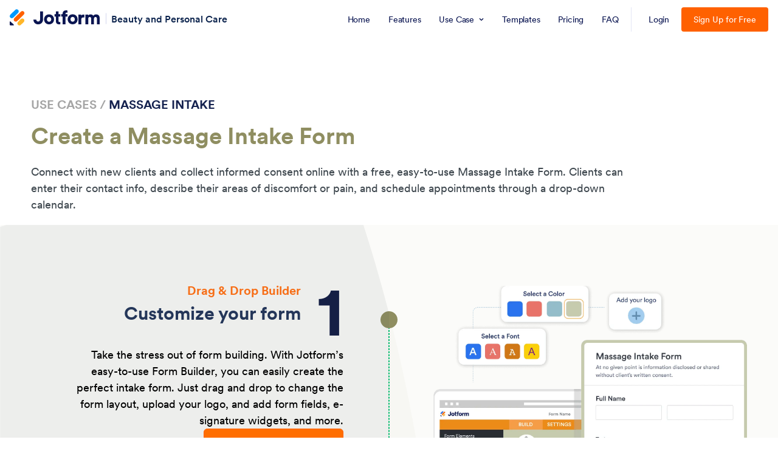

--- FILE ---
content_type: image/svg+xml
request_url: https://cdn.jotfor.ms/p/beauty-forms/assets/img-min/use-case/menu-bg-left.svg
body_size: 325
content:
<svg xmlns="http://www.w3.org/2000/svg" width="716.103" height="2816" viewBox="0 0 716.103 2816" aria-hidden="true"><path fill="#151f45" d="M-5997.9-138.91v-2813l9.818-3h583c93.438 289.5 238.333 926.42-33.2 1534.587-333.514 747-174.466 1113.129-62.374 1281.413z" opacity=".042" transform="translate(5997.896 2954.91)"/></svg>

--- FILE ---
content_type: image/svg+xml
request_url: https://cdn.jotfor.ms/p/beauty-forms/assets/img-min/use-case/menu-bg-right-green.svg
body_size: 593
content:
<svg xmlns="http://www.w3.org/2000/svg" width="1459.185" height="2816.642" viewBox="0 0 1459.185 2816.642" aria-hidden="true"><g fill="#969566"><path d="M13013.287 3817.983h1448.626s117.02 926.463-458.942 1587.647-465.675 1062.9-406.779 1227.507c-503.072 3.346-582.9 0-582.9 0z" transform="translate(-2191.498 12185.017) translate(-10821 -16003)" opacity=".042"/><path d="M-5997.9-138.91v-2813l9.818-3h583c93.438 289.5 238.333 926.42-33.2 1534.587-333.514 747-174.466 1113.129-62.374 1281.413z" transform="translate(-2191.498 12185.017) translate(8189.395 -9229.59)" opacity=".042"/></g></svg>

--- FILE ---
content_type: image/svg+xml
request_url: https://cdn.jotfor.ms/p/beauty-forms/assets/img-min/home/hero-bg.svg
body_size: 447
content:
<svg xmlns="http://www.w3.org/2000/svg" width="1267.152" height="805" viewBox="0 0 1267.152 805" aria-hidden="true"><defs><clipPath id="hero-bg_svg__a"><path fill="none" d="M0 0H1267.152V805H0z" transform="translate(479.848 165.378)"/></clipPath></defs><g clip-path="url(#hero-bg_svg__a)" transform="translate(-479.848 -165.378)"><path fill="#fbdbd2" d="M948.2 0s557.729 139.6 294.124 365.533-661.612 325.629-349.6 870.509h1082.845V0z"/></g></svg>